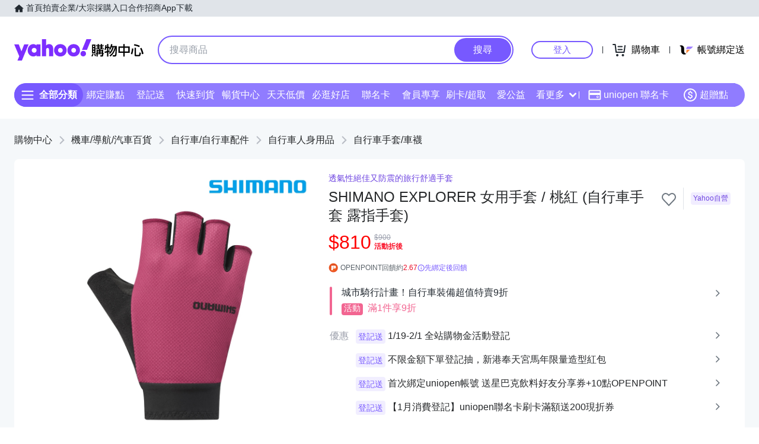

--- FILE ---
content_type: application/javascript; charset=utf-8
request_url: https://bw.scupio.com/ssp/initid.aspx?mode=L&cb=0.7743655078572591&mid=0
body_size: 248
content:
cb({'id':'CUL20260121142355826981'});